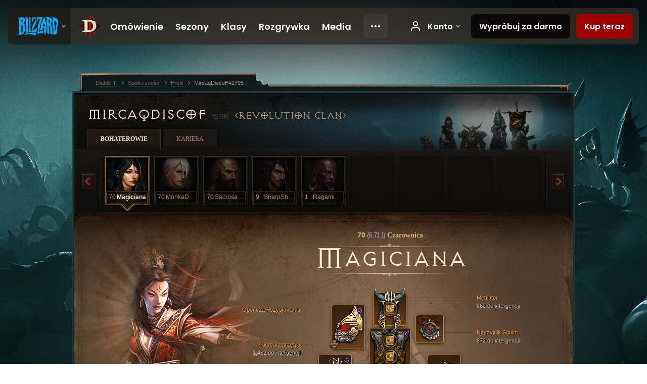

--- FILE ---
content_type: text/html;charset=UTF-8
request_url: https://eu.diablo3.blizzard.com/pl-pl/profile/MircaqDiscoF-2795/hero/158595138
body_size: 14340
content:
<!DOCTYPE html>
<html xmlns="http://www.w3.org/1999/xhtml" xml:lang="pl-pl" lang="pl-pl">
<head xmlns:og="http://ogp.me/ns#" xmlns:fb="http://ogp.me/ns/fb#">
<script type="text/javascript">
//<![CDATA[
var BlzCookieConsent = {
host: "blizzard.com",
onetrustScriptUrl: "https://cdn.cookielaw.org/scripttemplates/otSDKStub.js",
onetrustDomainScript: "22011b0f-2c46-49a3-a7bf-5f98a4d4da65",
cookieInfoUrlPattern: "/cookies/?$"
}
//]]>
</script>
<script type="text/javascript" src="/static/js/libs/cookie-consent-filter-compat.js?v=58-137" defer></script>
<script>
//<![CDATA[
var dataLayer = dataLayer|| [];
dataLayer.push({
"authenticated": "0" });
(function(w,d,s,l,i){w[l]=w[l]||[];w[l].push({"gtm.start":new Date().getTime(),event:"gtm.js"});var f=d.getElementsByTagName(s)[0], j=d.createElement(s),dl=l!="dataLayer"?"&amp;l="+l:"";j.async=true;j.src=
"//www.googletagmanager.com/gtm.js?id="+i+dl;f.parentNode.insertBefore(j,f);})
(window,document,"script","dataLayer","GTM-TVHPB9J");
//]]>
</script>
<meta http-equiv="imagetoolbar" content="false" />
<meta http-equiv="X-UA-Compatible" content="IE=edge,chrome=1" />
<title>MircaqDiscoF#2795 - Społeczność - Diablo III</title>
<link rel="icon" href="/static/images/icons/favicon.ico?v=58-137" type="image/x-icon" />
<link rel="shortcut icon" href="/static/images/icons/favicon.ico?v=58-137" type="image/x-icon" />
<link rel="stylesheet" type="text/css" media="all" href="/static/local-common/css/common-game-site.min.css?v=58-137" />
<link rel="stylesheet" type="text/css" media="all" href="/static/css/legal/ratings.css?v=58-137" />
<link rel="stylesheet" type="text/css" media="all" href="/static/css/d3.css?v=137" />
<link rel="stylesheet" type="text/css" media="all" href="/static/css/tooltips.css?v=137" />
<link rel="stylesheet" type="text/css" media="all" href="/static/css/profile/shared.css?v=58-137" />
<link rel="stylesheet" type="text/css" media="all" href="/static/css/profile/hero.css?v=58-137" />
<link rel="stylesheet" type="text/css" media="all" href="/static/css/tool/gear-calculator/hero-slots.css?v=58-137" />
<!--[if IE 6]> <link rel="stylesheet" type="text/css" media="all" href="/static/css/tooltips-ie6.css?v=137" />
<![endif]-->
<script type="text/javascript" src="/static/local-common/js/third-party.js?v=58-137"></script>
<script type="text/javascript" src="/static/local-common/js/common-game-site.min.js?v=58-137"></script>
<meta name="twitter:card" content="summary" />
<meta name="twitter:title" content="MircaqDiscoF#2795 - Społeczność - Diablo III" />
<meta name="twitter:description" content="Poziom 70 wizard" />
<meta name="twitter:image:src" content="https://assets.diablo3.blizzard.com/d3/icons/portraits/100/wizard_female.png" />
<!--[if IE 6]> <script type="text/javascript">
//<![CDATA[
try { document.execCommand('BackgroundImageCache', false, true) } catch(e) {}
//]]>
</script>
<![endif]-->
<script type="text/javascript">
//<![CDATA[
var Core = Core || {},
Login = Login || {};
Core.staticUrl = '/static';
Core.sharedStaticUrl = '/static/local-common';
Core.baseUrl = '/pl-pl';
Core.projectUrl = '';
Core.cdnUrl = 'https://blzmedia-a.akamaihd.net';
Core.supportUrl = 'http://eu.battle.net/support/';
Core.secureSupportUrl = 'https://eu.battle.net/support/';
Core.project = 'd3';
Core.locale = 'pl-pl';
Core.language = 'pl';
Core.region = 'eu';
Core.shortDateFormat = 'dd.MM.yyyy';
Core.dateTimeFormat = 'dd.MM.yyyy HH:mm';
Core.loggedIn = false;
Core.userAgent = 'web';
Login.embeddedUrl = 'https://eu.battle.net/login/login.frag';
var Flash = Flash || {};
Flash.videoPlayer = 'https://blzmedia-a.akamaihd.net/global-video-player/themes/d3/video-player.swf';
Flash.videoBase = 'https://blzmedia-a.akamaihd.net/d3/media/videos';
Flash.ratingImage = 'https://blzmedia-a.akamaihd.net/global-video-player/ratings/d3/pl-pl.jpg';
Flash.expressInstall = 'https://blzmedia-a.akamaihd.net/global-video-player/expressInstall.swf';
Flash.videoBase = 'https://assets.diablo3.blizzard.com/d3/media/videos';
//]]>
</script>
<meta property="fb:app_id" content="155068716934" />
<meta property="og:site_name" content="Diablo III" />
<meta property="og:locale" content="pl_PL" />
<meta property="og:type" content="website" />
<meta property="og:url" content="https://eu.diablo3.blizzard.com/pl-pl/profile/MircaqDiscoF-2795/hero/108438852" />
<meta property="og:image" content="https://assets.diablo3.blizzard.com/d3/icons/portraits/100/wizard_female.png" />
<meta property="og:image" content="https://blzmedia-a.akamaihd.net/battle.net/logos/og-d3.png" />
<meta property="og:image" content="https://blzmedia-a.akamaihd.net/battle.net/logos/og-blizzard.png" />
<meta property="og:title" content="Magiciana" />
<meta property="og:description" content="Poziom 70 wizard" />
<link rel="canonical" href="https://eu.diablo3.blizzard.com/pl-pl/profile/MircaqDiscoF-2795/hero/108438852" />
<meta property="d3-cloud-provider" content="aws" />
<meta property="d3-app-name" content="d3-site-prod-eu" />
<meta property="d3-app-version" content="9.5.0" />
</head>
<body class="pl-pl profile profile-hero" itemscope="itemscope" itemtype="http://schema.org/WebPage" data-legal-country="US">
<noscript><iframe src="https://www.googletagmanager.com/ns.html?id=GTM-TVHPB9J"
height="0" width="0" style="display:none;visibility:hidden"></iframe></noscript>
<blz-nav
locale="pl-pl"
content="d3"
link-prefix="https://diablo3.blizzard.com/"
hidden
>
<script async src="https://navbar.blizzard.com/static/v1/nav.js"></script>
</blz-nav>
<div class="bg-wrapper">
<div class="wrapper">
<div id="main-content"></div>
<div class="body" itemscope="itemscope" itemtype="http://schema.org/WebPageElement">
<div class="body-top">
<div class="body-bot">



	<div class="profile-wrapper">
		<div class="profile-head">
			<a href="/pl-pl/profile/MircaqDiscoF-2795/">


	<h2 class="header-2" >					MircaqDiscoF
					<span class="battleTag">#2795</span>
					<span class="clan">Revolution Clan</span>
</h2>
			</a>
	<span class="clear"><!-- --></span>
		</div>



	<ul class="tab-menu ">
				<li class="menu-heroes ">
					<a href="/pl-pl/profile/MircaqDiscoF-2795/hero/108438852"
					
					 class="tab-active">
					<span>Bohaterowie</span>
					</a>
				</li>
				<li class="menu-career ">
					<a href="/pl-pl/profile/MircaqDiscoF-2795/career"
					
					>
					<span>Kariera</span>
					</a>
				</li>
	</ul>

		<script type="text/javascript">
		//<![CDATA[
				$(function() {
					Profile.baseUrl = '/pl-pl/profile/MircaqDiscoF-2795/';
					Profile.lastHero = 108438852;
					Profile.heroes = [
							{ id: 108438852, name: 'Magiciana', level: 70, 'class': 'wizard', historyType: 'hero' },
							{ id: 66849920, name: 'MonkaDonka', level: 70, 'class': 'monk', historyType: 'hero' },
							{ id: 110253367, name: 'Sacrosantois', level: 70, 'class': 'monk', historyType: 'hero' },
							{ id: 66469863, name: 'SharpShooter', level: 9, 'class': 'demon-hunter', historyType: 'hero' },
							{ id: 169739237, name: 'Ragamichu', level: 1, 'class': 'witch-doctor', historyType: 'hero' }
					];


						Profile.suppressAjaxLoad = true;

						if (window.history.pushState) {
							var activeHero = Profile.getHero(108438852);
							window.history.replaceState(activeHero, activeHero.name, activeHero.id);
						}
						Profile.bindHistory();
				});
		//]]>
		</script>


		<div class="profile-body" id="profile-body">


	<div class="wizard-female">
		<div class="profile-selector MediaCarousel MediaCarousel--heroes" id="heroes">
			<span class="MediaCarousel-page MediaCarousel-page--right MediaCarousel-page--end"><span></span></span>
			<span class="MediaCarousel-page MediaCarousel-page--left MediaCarousel-page--end"><span></span></span>
			<div class="MediaCarousel-scrollWrap">
				<ul class="hero-tabs MediaCarousel-scroll">


						<li class="MediaCarousel-thumb">
							<a class="hero-tab wizard-female active" href="108438852" data-tooltip="#hero-tab-tooltip-0">
								<span class="hero-portrait">
								</span>
								<span class="level">70</span>
								<span class="name">Magiciana</span>
							</a>



	<div id="hero-tab-tooltip-0" style="display:none">
		<div class="hero-tab-tooltip profile-tooltip">
			


	<h2 class="subheader-2" >Magiciana</h2>

			<p >
				<strong>70</strong> female
			</p>
		</div>
	</div>
						</li>


						<li class="MediaCarousel-thumb">
							<a class="hero-tab monk-female " href="66849920" data-tooltip="#hero-tab-tooltip-1">
								<span class="hero-portrait">
								</span>
								<span class="level">70</span>
								<span class="name">MonkaDonka</span>
							</a>



	<div id="hero-tab-tooltip-1" style="display:none">
		<div class="hero-tab-tooltip profile-tooltip">
			


	<h2 class="subheader-2" >MonkaDonka</h2>

			<p >
				<strong>70</strong> female
			</p>
		</div>
	</div>
						</li>


						<li class="MediaCarousel-thumb">
							<a class="hero-tab monk-male " href="110253367" data-tooltip="#hero-tab-tooltip-2">
								<span class="hero-portrait">
								</span>
								<span class="level">70</span>
								<span class="name">Sacrosantois</span>
							</a>



	<div id="hero-tab-tooltip-2" style="display:none">
		<div class="hero-tab-tooltip profile-tooltip">
			


	<h2 class="subheader-2" >Sacrosantois</h2>

			<p >
				<strong>70</strong> male
			</p>
		</div>
	</div>
						</li>


						<li class="MediaCarousel-thumb">
							<a class="hero-tab demon-hunter-male " href="66469863" data-tooltip="#hero-tab-tooltip-3">
								<span class="hero-portrait">
								</span>
								<span class="level">9</span>
								<span class="name">SharpShooter</span>
							</a>



	<div id="hero-tab-tooltip-3" style="display:none">
		<div class="hero-tab-tooltip profile-tooltip">
			


	<h2 class="subheader-2" >SharpShooter</h2>

			<p >
				<strong>9</strong> male
			</p>
		</div>
	</div>
						</li>


						<li class="MediaCarousel-thumb">
							<a class="hero-tab witch-doctor-male " href="169739237" data-tooltip="#hero-tab-tooltip-4">
								<span class="hero-portrait">
								</span>
								<span class="level">1</span>
								<span class="name">Ragamichu</span>
							</a>



	<div id="hero-tab-tooltip-4" style="display:none">
		<div class="hero-tab-tooltip profile-tooltip">
			


	<h2 class="subheader-2" >Ragamichu</h2>

			<p >
				<strong>1</strong> male
			</p>
		</div>
	</div>
						</li>
							<li class="MediaCarousel-thumb">
								<span class="hero-tab empty-hero"></span>
							</li>
							<li class="MediaCarousel-thumb">
								<span class="hero-tab empty-hero"></span>
							</li>
							<li class="MediaCarousel-thumb">
								<span class="hero-tab empty-hero"></span>
							</li>
							<li class="MediaCarousel-thumb">
								<span class="hero-tab empty-hero"></span>
							</li>
				</ul>
			</div>
		</div>

		<div class="profile-sheet">




	<h2 class="class" >				<a href="/pl-pl/class/wizard/">

					<span><strong>70<span class="paragon-level">(6 711)</span></strong> Czarownica</span>

				</a>
</h2>

			

	<h2 class="header-2 name" >Magiciana</h2>


			<div class="paperdoll" id="paperdoll">

		<div class="weapon-flourish main-hand-flourish elemental-arcane"></div>

	<ul class="gear-slots">
	<li class="slot-head">

				<a class="slot-link" href="/pl-pl/item/the-magistrate-P68_Unique_WizardHat_103" data-d3tooltip="item-profile/419562421~108438852~the-magistrate~P68_Unique_WizardHat_103">
				<span class="d3-icon d3-icon-item d3-icon-item-orange">
					<span class="icon-item-gradient">
						<span class="icon-item-inner"></span>
					</span>
				</span>

					<span class="image">
					<img src="https://assets.diablo3.blizzard.com/d3/icons/items/large/p68_unique_wizardhat_103_wizard_male.png" alt="" />
				</span>

		<span class="sockets-wrapper">
			<span class="sockets-align">
					<span class="socket">
						<img class="gem" src="https://assets.diablo3.blizzard.com/d3/icons/items/small/x1_topaz_10_demonhunter_male.png" />
					</span><br />
			</span>
		</span>
				</a>



	</li>
	<li class="slot-torso">

				<a class="slot-link" href="/pl-pl/item/aquila-cuirass-P4_Unique_Chest_012" data-d3tooltip="item-profile/419562421~108438852~aquila-cuirass~P4_Unique_Chest_012">
				<span class="d3-icon d3-icon-item d3-icon-item-orange">
					<span class="icon-item-gradient">
						<span class="icon-item-inner"></span>
					</span>
				</span>

					<span class="image">
					<img src="https://assets.diablo3.blizzard.com/d3/icons/items/large/p4_unique_chest_012_wizard_male.png" alt="" />
				</span>

		<span class="sockets-wrapper">
			<span class="sockets-align">
					<span class="socket">
						<img class="gem" src="https://assets.diablo3.blizzard.com/d3/icons/items/small/x1_topaz_10_demonhunter_male.png" />
					</span><br />
					<span class="socket">
						<img class="gem" src="https://assets.diablo3.blizzard.com/d3/icons/items/small/x1_topaz_10_demonhunter_male.png" />
					</span><br />
					<span class="socket">
						<img class="gem" src="https://assets.diablo3.blizzard.com/d3/icons/items/small/x1_topaz_10_demonhunter_male.png" />
					</span><br />
			</span>
		</span>
				</a>


		<a href="/pl-pl/item/cindercoat-Unique_Chest_006_x1" class="item-transmog" >
			<img src="/static/images/profile/hero/bg-transmog.gif?v=58-137" />
		</a>

	</li>
	<li class="slot-feet">

				<a class="slot-link" href="/pl-pl/item/ice-climbers-Unique_Boots_008_x1" data-d3tooltip="item-profile/419562421~108438852~ice-climbers~Unique_Boots_008_x1">
				<span class="d3-icon d3-icon-item d3-icon-item-orange">
					<span class="icon-item-gradient">
						<span class="icon-item-inner"></span>
					</span>
				</span>

					<span class="image">
					<img src="https://assets.diablo3.blizzard.com/d3/icons/items/large/unique_boots_008_x1_wizard_male.png" alt="" />
				</span>

				</a>



	</li>
	<li class="slot-hands">

				<a class="slot-link" href="/pl-pl/item/tasker-and-theo-Unique_Gloves_003_x1" data-d3tooltip="item-profile/419562421~108438852~tasker-and-theo~Unique_Gloves_003_x1">
				<span class="d3-icon d3-icon-item d3-icon-item-orange">
					<span class="icon-item-gradient">
						<span class="icon-item-inner"></span>
					</span>
				</span>

					<span class="image">
					<img src="https://assets.diablo3.blizzard.com/d3/icons/items/large/unique_gloves_003_x1_wizard_male.png" alt="" />
				</span>

				</a>

		<a href="/pl-pl/item/mariners-dye-Dye_15" class="item-dye" >
			<img src="https://assets.diablo3.blizzard.com/d3/icons/items/small/dye_15_demonhunter_male.png" />
		</a>

		<a href="/pl-pl/item/leather-gloves-Gloves_002" class="item-transmog" >
			<img src="/static/images/profile/hero/bg-transmog.gif?v=58-137" />
		</a>

	</li>
	<li class="slot-shoulders">

				<a class="slot-link" href="/pl-pl/item/mantle-of-channeling-P4_Unique_Shoulder_103" data-d3tooltip="item-profile/419562421~108438852~mantle-of-channeling~P4_Unique_Shoulder_103">
				<span class="d3-icon d3-icon-item d3-icon-item-orange">
					<span class="icon-item-gradient">
						<span class="icon-item-inner"></span>
					</span>
				</span>

					<span class="image">
					<img src="https://assets.diablo3.blizzard.com/d3/icons/items/large/p4_unique_shoulder_103_wizard_male.png" alt="" />
				</span>

				</a>

		<a href="/pl-pl/item/infernal-dye-Dye_18" class="item-dye" >
			<img src="https://assets.diablo3.blizzard.com/d3/icons/items/small/dye_18_demonhunter_male.png" />
		</a>

		<a href="/pl-pl/artisan/blacksmith/recipe/grand-master-etched-mantle" class="item-transmog" >
			<img src="/static/images/profile/hero/bg-transmog.gif?v=58-137" />
		</a>

	</li>
	<li class="slot-legs">

				<a class="slot-link" href="/pl-pl/item/swamp-land-waders-P41_Unique_Pants_001" data-d3tooltip="item-profile/419562421~108438852~swamp-land-waders~P41_Unique_Pants_001">
				<span class="d3-icon d3-icon-item d3-icon-item-orange">
					<span class="icon-item-gradient">
						<span class="icon-item-inner"></span>
					</span>
				</span>

					<span class="image">
					<img src="https://assets.diablo3.blizzard.com/d3/icons/items/large/p41_unique_pants_001_wizard_male.png" alt="" />
				</span>

		<span class="sockets-wrapper">
			<span class="sockets-align">
					<span class="socket">
						<img class="gem" src="https://assets.diablo3.blizzard.com/d3/icons/items/small/x1_topaz_10_demonhunter_male.png" />
					</span><br />
					<span class="socket">
						<img class="gem" src="https://assets.diablo3.blizzard.com/d3/icons/items/small/x1_topaz_10_demonhunter_male.png" />
					</span><br />
			</span>
		</span>
				</a>


		<a href="/pl-pl/artisan/blacksmith/recipe/skelons-deceit" class="item-transmog" >
			<img src="/static/images/profile/hero/bg-transmog.gif?v=58-137" />
		</a>

	</li>
	<li class="slot-bracers">

				<a class="slot-link" href="/pl-pl/item/ashnagarrs-blood-bracer-P4_Unique_Bracer_004" data-d3tooltip="item-profile/419562421~108438852~ashnagarrs-blood-bracer~P4_Unique_Bracer_004">
				<span class="d3-icon d3-icon-item d3-icon-item-orange">
					<span class="icon-item-gradient">
						<span class="icon-item-inner"></span>
					</span>
				</span>

					<span class="image">
					<img src="https://assets.diablo3.blizzard.com/d3/icons/items/large/p4_unique_bracer_004_wizard_male.png" alt="" />
				</span>

				</a>



	</li>
	<li class="slot-mainHand">

				<a class="slot-link" href="/pl-pl/item/deathwish-P61_Unique_Sword_1H_112_x1" data-d3tooltip="item-profile/419562421~108438852~deathwish~P61_Unique_Sword_1H_112_x1">
				<span class="d3-icon d3-icon-item d3-icon-item-orange">
					<span class="icon-item-gradient">
						<span class="icon-item-inner"></span>
					</span>
				</span>

					<span class="image">
					<img src="https://assets.diablo3.blizzard.com/d3/icons/items/large/p61_unique_sword_1h_112_x1_wizard_male.png" alt="" />
				</span>

		<span class="sockets-wrapper">
			<span class="sockets-align">
					<span class="socket">
						<img class="gem" src="https://assets.diablo3.blizzard.com/d3/icons/items/small/x1_emerald_10_demonhunter_male.png" />
					</span><br />
			</span>
		</span>
				</a>


		<a href="/pl-pl/item/spectrum-Unique_Sword_1H_021_x1" class="item-transmog" >
			<img src="/static/images/profile/hero/bg-transmog.gif?v=58-137" />
		</a>

	</li>
	<li class="slot-offHand">

				<a class="slot-link" href="/pl-pl" data-d3tooltip="item-profile/419562421~108438852~etched-sigil~P61_Unique_Orb_002">
				<span class="d3-icon d3-icon-item d3-icon-item-orange">
					<span class="icon-item-gradient">
						<span class="icon-item-inner"></span>
					</span>
				</span>

					<span class="image">
					<img src="https://assets.diablo3.blizzard.com/d3/icons/items/large/p61_unique_orb_002_demonhunter_male.png" alt="" />
				</span>

				</a>



	</li>
	<li class="slot-waist">

				<a class="slot-link" href="/pl-pl/item/the-witching-hour-Unique_Belt_009_x1" data-d3tooltip="item-profile/419562421~108438852~the-witching-hour~Unique_Belt_009_x1">
				<span class="d3-icon d3-icon-item d3-icon-item-orange">
					<span class="icon-item-gradient">
						<span class="icon-item-inner"></span>
					</span>
				</span>

					<span class="image">
					<img src="https://assets.diablo3.blizzard.com/d3/icons/items/large/unique_belt_009_x1_wizard_male.png" alt="" />
				</span>

				</a>



	</li>
	<li class="slot-rightFinger">

				<a class="slot-link" href="/pl-pl/item/convention-of-elements-P2_Unique_Ring_04" data-d3tooltip="item-profile/419562421~108438852~convention-of-elements~P2_Unique_Ring_04">
				<span class="d3-icon d3-icon-item d3-icon-item-orange">
					<span class="icon-item-gradient">
						<span class="icon-item-inner"></span>
					</span>
				</span>

					<span class="image">
					<img src="https://assets.diablo3.blizzard.com/d3/icons/items/large/p2_unique_ring_04_wizard_male.png" alt="" />
				</span>

		<span class="sockets-wrapper">
			<span class="sockets-align">
					<span class="socket">
						<img class="gem" src="https://assets.diablo3.blizzard.com/d3/icons/items/small/unique_gem_023_x1_demonhunter_male.png" />
					</span><br />
			</span>
		</span>
				</a>



	</li>
	<li class="slot-leftFinger">

				<a class="slot-link" href="/pl-pl/item/unity-Unique_Ring_010_x1" data-d3tooltip="item-profile/419562421~108438852~unity~Unique_Ring_010_x1">
				<span class="d3-icon d3-icon-item d3-icon-item-orange">
					<span class="icon-item-gradient">
						<span class="icon-item-inner"></span>
					</span>
				</span>

					<span class="image">
					<img src="https://assets.diablo3.blizzard.com/d3/icons/items/large/unique_ring_010_x1_wizard_male.png" alt="" />
				</span>

		<span class="sockets-wrapper">
			<span class="sockets-align">
					<span class="socket">
						<img class="gem" src="https://assets.diablo3.blizzard.com/d3/icons/items/small/unique_gem_015_x1_demonhunter_male.png" />
					</span><br />
			</span>
		</span>
				</a>



	</li>
	<li class="slot-neck">

				<a class="slot-link" href="/pl-pl/item/squirts-necklace-P66_Unique_Amulet_010" data-d3tooltip="item-profile/419562421~108438852~squirts-necklace~P66_Unique_Amulet_010">
				<span class="d3-icon d3-icon-item d3-icon-item-orange">
					<span class="icon-item-gradient">
						<span class="icon-item-inner"></span>
					</span>
				</span>

					<span class="image">
					<img src="https://assets.diablo3.blizzard.com/d3/icons/items/large/p66_unique_amulet_010_wizard_male.png" alt="" />
				</span>

		<span class="sockets-wrapper">
			<span class="sockets-align">
					<span class="socket">
						<img class="gem" src="https://assets.diablo3.blizzard.com/d3/icons/items/small/unique_gem_010_x1_demonhunter_male.png" />
					</span><br />
			</span>
		</span>
				</a>



	</li>

	</ul>

	<ul class="gear-labels" id="gear-labels">


		<li class="gear-label slot-head">
				<a href="/pl-pl/item/the-magistrate-P68_Unique_WizardHat_103"
				   data-d3tooltip="item-profile/419562421~108438852~the-magistrate~P68_Unique_WizardHat_103"
				   class="label-link d3-color-orange">
						<span class="item-name">Mediator</span>
						<span class="bonus-value bonus-740 long-bonus"
							 style="display:none">
						Zmniejsza wszystkie koszty zasobów o 12.5%.
						</span>
						<span class="bonus-value bonus-392 long-bonus"
							 style="display:none">
						Gniazda (0)
						</span>
						<span class="bonus-value bonus-351 long-bonus"
							 style="display:none">
						Zwiększa regenerację mocy tajemnej o 42 pkt. na sekundę
						</span>
						<span class="bonus-value bonus-253 long-bonus"
							 style="display:none">
						6% większa szansa na trafienie krytyczne
						</span>
						<span class="bonus-value bonus-1210 long-bonus"
							>
						862 do inteligencji
						</span>
				</a>


		</li>


		<li class="gear-label slot-torso">
				<a href="/pl-pl/item/aquila-cuirass-P4_Unique_Chest_012"
				   data-d3tooltip="item-profile/419562421~108438852~aquila-cuirass~P4_Unique_Chest_012"
				   class="label-link d3-color-orange">
						<span class="item-name">Kirys Jastrzębia</span>
						<span class="bonus-value bonus-392 long-bonus"
							 style="display:none">
						Gniazda (0)
						</span>
						<span class="bonus-value bonus-93 long-bonus"
							 style="display:none">
						+209 do odporności na obrażenia fizyczne
						</span>
						<span class="bonus-value bonus-1211 long-bonus"
							 style="display:none">
						578 do witalności
						</span>
						<span class="bonus-value bonus-1210 long-bonus"
							>
						1,432 do inteligencji
						</span>
				</a>


		</li>


		<li class="gear-label slot-feet">
				<a href="/pl-pl/item/ice-climbers-Unique_Boots_008_x1"
				   data-d3tooltip="item-profile/419562421~108438852~ice-climbers~Unique_Boots_008_x1"
				   class="label-link d3-color-orange">
						<span class="item-name">Raki</span>
						<span class="bonus-value bonus-34 long-bonus"
							 style="display:none">
						497 pkt. pancerza
						</span>
						<span class="bonus-value bonus-96 long-bonus"
							 style="display:none">
						+123 do odporności na wszystkie żywioły
						</span>
						<span class="bonus-value bonus-1211 long-bonus"
							 style="display:none">
						643 do witalności
						</span>
						<span class="bonus-value bonus-1076 long-bonus"
							 style="display:none">
						+2 m do zasięgu podnoszenia złota i kul zdrowia
						</span>
						<span class="bonus-value bonus-1210 long-bonus"
							>
						618 do inteligencji
						</span>
				</a>


		</li>


		<li class="gear-label slot-hands">
				<a href="/pl-pl/item/tasker-and-theo-Unique_Gloves_003_x1"
				   data-d3tooltip="item-profile/419562421~108438852~tasker-and-theo~Unique_Gloves_003_x1"
				   class="label-link d3-color-orange">
						<span class="item-name">Tasker i Theo </span>
						<span class="bonus-value bonus-203 long-bonus"
							 style="display:none">
						0.05% większa szybkość ataku
						</span>
						<span class="bonus-value bonus-258 long-bonus"
							 style="display:none">
						42% większe obrażenia od trafień krytycznych
						</span>
						<span class="bonus-value bonus-253 long-bonus"
							 style="display:none">
						10% większa szansa na trafienie krytyczne
						</span>
						<span class="bonus-value bonus-1210 long-bonus"
							>
						900 do inteligencji
						</span>
				</a>


		</li>


		<li class="gear-label slot-shoulders">
				<a href="/pl-pl/item/mantle-of-channeling-P4_Unique_Shoulder_103"
				   data-d3tooltip="item-profile/419562421~108438852~mantle-of-channeling~P4_Unique_Shoulder_103"
				   class="label-link d3-color-orange">
						<span class="item-name">Opończa Pozyskiwania</span>
						<span class="bonus-value bonus-34 long-bonus"
							 style="display:none">
						464 pkt. pancerza
						</span>
						<span class="bonus-value bonus-1211 long-bonus"
							 style="display:none">
						582 do witalności
						</span>
						<span class="bonus-value bonus-1355 long-bonus"
							 style="display:none">
						Szansa na zadanie 0.2% obrażeń obszarowych przy trafieniu
						</span>
				</a>


		</li>


		<li class="gear-label slot-legs">
				<a href="/pl-pl/item/swamp-land-waders-P41_Unique_Pants_001"
				   data-d3tooltip="item-profile/419562421~108438852~swamp-land-waders~P41_Unique_Pants_001"
				   class="label-link d3-color-orange">
						<span class="item-name">Bagienne Spodnie</span>
						<span class="bonus-value bonus-392 long-bonus"
							 style="display:none">
						Gniazda (0)
						</span>
						<span class="bonus-value bonus-34 long-bonus"
							 style="display:none">
						758 pkt. pancerza
						</span>
						<span class="bonus-value bonus-244 long-bonus"
							 style="display:none">
						Dodaje 17% do obrażeń od ognia
						</span>
						<span class="bonus-value bonus-1211 long-bonus"
							 style="display:none">
						605 do witalności
						</span>
						<span class="bonus-value bonus-1210 long-bonus"
							>
						1,168 do inteligencji
						</span>
				</a>


		</li>


		<li class="gear-label slot-bracers">
				<a href="/pl-pl/item/ashnagarrs-blood-bracer-P4_Unique_Bracer_004"
				   data-d3tooltip="item-profile/419562421~108438852~ashnagarrs-blood-bracer~P4_Unique_Bracer_004"
				   class="label-link d3-color-orange">
						<span class="item-name">Krwawy Karwasz Ashnagarra</span>
						<span class="bonus-value bonus-244 long-bonus"
							 style="display:none">
						Dodaje 20% do obrażeń od ognia
						</span>
						<span class="bonus-value bonus-96 long-bonus"
							 style="display:none">
						+117 do odporności na wszystkie żywioły
						</span>
						<span class="bonus-value bonus-1076 long-bonus"
							 style="display:none">
						+1 m do zasięgu podnoszenia złota i kul zdrowia
						</span>
						<span class="bonus-value bonus-253 long-bonus"
							 style="display:none">
						5.5% większa szansa na trafienie krytyczne
						</span>
						<span class="bonus-value bonus-1210 long-bonus"
							>
						571 do inteligencji
						</span>
				</a>


		</li>


		<li class="gear-label slot-mainHand">
				<a href="/pl-pl/item/deathwish-P61_Unique_Sword_1H_112_x1"
				   data-d3tooltip="item-profile/419562421~108438852~deathwish~P61_Unique_Sword_1H_112_x1"
				   class="label-link d3-color-orange">
						<span class="item-name">Życzenie Śmierci</span>
						<span class="weapon-dps">
						3 126,2 ONS
					</span>
						<span class="bonus-value bonus-353 long-bonus"
							 style="display:none">
						11,590 pkt. życia za każde zabicie
						</span>
						<span class="bonus-value bonus-392 long-bonus"
							 style="display:none">
						Gniazda (0)
						</span>
						<span class="bonus-value bonus-241 long-bonus"
							 style="display:none">
						10% obrażeń
						</span>
						<span class="bonus-value bonus-258 long-bonus"
							 style="display:none">
						130% większe obrażenia od trafień krytycznych
						</span>
						<span class="bonus-value bonus-1210 long-bonus"
							>
						1,000 do inteligencji
						</span>
						<span class="bonus-value bonus-1355 long-bonus"
							 style="display:none">
						Szansa na zadanie 0.24% obrażeń obszarowych przy trafieniu
						</span>
				</a>


		</li>


		<li class="gear-label slot-offHand">
				<a href="/pl-pl"
				   data-d3tooltip="item-profile/419562421~108438852~etched-sigil~P61_Unique_Orb_002"
				   class="label-link d3-color-orange">
						<span class="item-name">Zdobiony Symbol</span>
						<span class="bonus-value bonus-351 long-bonus"
							 style="display:none">
						Zwiększa regenerację mocy tajemnej o 32 pkt. na sekundę
						</span>
						<span class="bonus-value bonus-253 long-bonus"
							 style="display:none">
						9.5% większa szansa na trafienie krytyczne
						</span>
						<span class="bonus-value bonus-1210 long-bonus"
							>
						899 do inteligencji
						</span>
				</a>


		</li>


		<li class="gear-label slot-waist">
				<a href="/pl-pl/item/the-witching-hour-Unique_Belt_009_x1"
				   data-d3tooltip="item-profile/419562421~108438852~the-witching-hour~Unique_Belt_009_x1"
				   class="label-link d3-color-orange">
						<span class="item-name">Godzina Czarownic</span>
						<span class="bonus-value bonus-203 long-bonus"
							 style="display:none">
						0.06% większa szybkość ataku
						</span>
						<span class="bonus-value bonus-353 long-bonus"
							 style="display:none">
						7,246 pkt. życia za każde zabicie
						</span>
						<span class="bonus-value bonus-1211 long-bonus"
							 style="display:none">
						650 do witalności
						</span>
						<span class="bonus-value bonus-258 long-bonus"
							 style="display:none">
						50% większe obrażenia od trafień krytycznych
						</span>
						<span class="bonus-value bonus-1210 long-bonus"
							>
						552 do inteligencji
						</span>
				</a>


		</li>


		<li class="gear-label slot-rightFinger">
				<a href="/pl-pl/item/convention-of-elements-P2_Unique_Ring_04"
				   data-d3tooltip="item-profile/419562421~108438852~convention-of-elements~P2_Unique_Ring_04"
				   class="label-link d3-color-orange">
						<span class="item-name">Jedność Żywiołów</span>
						<span class="bonus-value bonus-339 long-bonus"
							 style="display:none">
						3,412 obrażeń od cierni
						</span>
						<span class="bonus-value bonus-392 long-bonus"
							 style="display:none">
						Gniazda (0)
						</span>
						<span class="bonus-value bonus-258 long-bonus"
							 style="display:none">
						50% większe obrażenia od trafień krytycznych
						</span>
						<span class="bonus-value bonus-253 long-bonus"
							 style="display:none">
						6% większa szansa na trafienie krytyczne
						</span>
						<span class="bonus-value bonus-1210 long-bonus"
							>
						632 do inteligencji
						</span>
				</a>


		</li>


		<li class="gear-label slot-leftFinger">
				<a href="/pl-pl/item/unity-Unique_Ring_010_x1"
				   data-d3tooltip="item-profile/419562421~108438852~unity~Unique_Ring_010_x1"
				   class="label-link d3-color-orange">
						<span class="item-name">Jedność</span>
						<span class="bonus-value bonus-203 long-bonus"
							 style="display:none">
						0.06% większa szybkość ataku
						</span>
						<span class="bonus-value bonus-392 long-bonus"
							 style="display:none">
						Gniazda (0)
						</span>
						<span class="bonus-value bonus-1134 long-bonus"
							 style="display:none">
						Zwiększa obrażenia zadawane przeciwnikom elitarnym o 15%.
						</span>
						<span class="bonus-value bonus-253 long-bonus"
							 style="display:none">
						6% większa szansa na trafienie krytyczne
						</span>
				</a>


		</li>


		<li class="gear-label slot-neck">
				<a href="/pl-pl/item/squirts-necklace-P66_Unique_Amulet_010"
				   data-d3tooltip="item-profile/419562421~108438852~squirts-necklace~P66_Unique_Amulet_010"
				   class="label-link d3-color-orange">
						<span class="item-name">Naszyjnik Squirt</span>
						<span class="bonus-value bonus-353 long-bonus"
							 style="display:none">
						10,853 pkt. życia za każde zabicie
						</span>
						<span class="bonus-value bonus-392 long-bonus"
							 style="display:none">
						Gniazda (0)
						</span>
						<span class="bonus-value bonus-50 long-bonus"
							 style="display:none">
						75% dodatkowego złota od potworów
						</span>
						<span class="bonus-value bonus-258 long-bonus"
							 style="display:none">
						85% większe obrażenia od trafień krytycznych
						</span>
						<span class="bonus-value bonus-253 long-bonus"
							 style="display:none">
						10% większa szansa na trafienie krytyczne
						</span>
						<span class="bonus-value bonus-1210 long-bonus"
							>
						872 do inteligencji
						</span>
				</a>


		</li>
	</ul>

	<ul class="gear-lines">
				<li class="slot-head"></li>
				<li class="slot-torso"></li>
				<li class="slot-feet"></li>
				<li class="slot-hands"></li>
				<li class="slot-shoulders"></li>
				<li class="slot-legs"></li>
				<li class="slot-bracers"></li>
				<li class="slot-mainHand"></li>
				<li class="slot-offHand"></li>
				<li class="slot-waist"></li>
				<li class="slot-rightFinger"></li>
				<li class="slot-leftFinger"></li>
				<li class="slot-neck"></li>
	</ul>
			</div>


		<div class="gear-bonuses" id="bonuses">
			

	<h3 class="header-3" ><span class="help-icon tip" data-tooltip="#gear-bonuses-tooltip"></span>Premie od wyposażenia</h3>


			<div id="gear-bonuses-tooltip" style="display: none;">
				<div class="profile-tooltip">
					


	<h2 class="subheader-2" >Premie od wyposażenia</h2>

					<p>Tutaj znajdziesz najczęściej występujące premie od wyposażenia. Możesz wybrać premię, by zobaczyć, które przedmioty ją dają.</p>
				</div>
			</div>

			<ul>
					<li>
						<a href="javascript:;" class="bonus-stat" data-bonus-index="1210">
							<span class="bonus-radio active"></span>9,506 do inteligencji
						</a>
					</li>
					<li>
						<a href="javascript:;" class="bonus-stat" data-bonus-index="253">
							<span class="bonus-radio"></span>53% większa szansa na trafienie krytyczne
						</a>
					</li>
					<li>
						<a href="javascript:;" class="bonus-stat" data-bonus-index="392">
							<span class="bonus-radio"></span>Gniazda (0)
						</a>
					</li>
					<li>
						<a href="javascript:;" class="bonus-stat" data-bonus-index="1211">
							<span class="bonus-radio"></span>3,058 do witalności
						</a>
					</li>
					<li>
						<a href="javascript:;" class="bonus-stat" data-bonus-index="258">
							<span class="bonus-radio"></span>357% większe obrażenia od trafień krytycznych
						</a>
					</li>
			</ul>
		</div>

	<span class="clear"><!-- --></span>
		</div>

		<div class="profile-lower">

			<div class="profile-overview" id="overview">


	<div class="page-section skills">
			<div class="section-header ">
				

	<h3 class="header-3" >Umiejętności</h3>


			</div>

		<div class="section-body">
		<a href="/pl-pl/calculator/" class="profile-link">
			Przeglądaj w kalkulatorze umiejętności
			<span class="icon-frame icon-frame-text">
				<span class="icon-16 icon-16-rarrow"></span>
			</span>
		</a>

		<div class="skills-wrapper">

			<ul class="active-skills clear-after">

						<li>
							<div id="active-skill-tooltip-0" style="display:none;">
	<div class="d3-tooltip d3-tooltip-skill">



	<div class="tooltip-head">
		<h3 class="">Nawałnica Mocy</h3>
	</div>

	<div class="tooltip-body ">




		<span class="d3-icon d3-icon-skill d3-icon-skill-64 " style="background-image: url('https://assets.diablo3.blizzard.com/d3/icons/skills/64/wizard_arcanetorrent.png'); width: 64px; height: 64px;">
			<span class="frame"></span>
		</span>

			<div class="description">
					<p><span class="d3-color-gold">Koszt:</span> <span class="d3-color-green">16</span> pkt. mocy tajemnej.</p>

<p>Wystrzeliwujesz salwę pocisków z <span class="d3-color-green">mocy tajemnej</span>, które zadają <span class="d3-color-green">400%</span> obrażeń od broni wszystkim przeciwnikom w pobliżu miejsca trafienia.</p>

<p>Obrażenia od mocy tajemnej zadawane przez Nawałnicę Mocy zwiększają się co sekundę o <span class="d3-color-green">305%</span> obrażeń od broni, aż do maksymalnej łącznej wartości <span class="d3-color-green">1010%</span> obrażeń od broni.</p>
				
					<p class="special">Dodatkowe</p>
				<p class="subtle">Odblokowywana na poziomie <em>12</em></p>
			</div>

	</div>


	<div class="tooltip-extension rune-extension">
	<span class="d3-icon d3-icon-rune d3-icon-rune-large">
		<span class="rune-d"></span>
	</span>
				

	<h3 class="header-3" >Wyładowanie Statyczne</h3>

					<p>Każdy pocisk wybucha, powodując utworzenie <span class="d3-color-green">2</span> przebijających wiązek elektryczności, z których każda zadaje obrażenia od <span class="d3-color-green">błyskawic</span> równe <span class="d3-color-green">150%</span> obrażeń od broni.</p>
				<p class="subtle">Odblokowywana na poziomie <em>49</em></p>
	</div>

	</div>
							</div>

							<a id="active-skill-tooltip-0-link" href="/pl-pl/class/wizard/active/arcane-torrent" data-tooltip="#active-skill-tooltip-0">



		<span class="d3-icon d3-icon-skill d3-icon-skill-42 " style="background-image: url('https://assets.diablo3.blizzard.com/d3/icons/skills/42/wizard_arcanetorrent.png'); width: 42px; height: 42px;">
			<span class="frame"></span>
		</span>
								<span class="skill-name">
									Nawałnica Mocy
									<span class="rune-name">
										Wyładowanie Statyczne
									</span>
								</span>
							</a>
							<span class="slot slot-primary"></span>

		<script type="text/javascript">
		//<![CDATA[
								$(function() {
									$("#active-skill-tooltip-0-link").data("tooltip-options", {className: "ui-tooltip-d3"});
								});
		//]]>
		</script>
						</li>

						<li>
							<div id="active-skill-tooltip-1" style="display:none;">
	<div class="d3-tooltip d3-tooltip-skill">



	<div class="tooltip-head">
		<h3 class="">Hydra</h3>
	</div>

	<div class="tooltip-body ">




		<span class="d3-icon d3-icon-skill d3-icon-skill-64 " style="background-image: url('https://assets.diablo3.blizzard.com/d3/icons/skills/64/wizard_hydra.png'); width: 64px; height: 64px;">
			<span class="frame"></span>
		</span>

			<div class="description">
					<p><span class="d3-color-gold">Koszt:</span> <span class="d3-color-green">15</span> pkt. mocy tajemnej.</p>

<p>Na <span class="d3-color-green">15</span> sek. przywołujesz wielogłową Hydrę, która będzie atakować pociskami zadającymi obrażenia od <span class="d3-color-green">ognia</span> równe <span class="d3-color-green">165%</span> obrażeń od broni.</p>

<p><span class="d3-color-yellow">Jednocześnie może być aktywna tylko jedna Hydra.</span></p>
				
					<p class="special">Moc</p>
				<p class="subtle">Odblokowywana na poziomie <em>21</em></p>
			</div>

	</div>


	<div class="tooltip-extension rune-extension">
	<span class="d3-icon d3-icon-rune d3-icon-rune-large">
		<span class="rune-d"></span>
	</span>
				

	<h3 class="header-3" >Ognista Hydra</h3>

					<p>Przywołujesz Ognistą Hydrę wypluwającą rzekę płomieni. Płomienie zadają obrażenia od <span class="d3-color-green">ognia</span> równe <span class="d3-color-green">330%</span> obrażeń od broni na sekundę wszystkim wrogom, którzy znajdą się na płonącej ziemi.</p>
				<p class="subtle">Odblokowywana na poziomie <em>56</em></p>
	</div>

	</div>
							</div>

							<a id="active-skill-tooltip-1-link" href="/pl-pl/class/wizard/active/hydra" data-tooltip="#active-skill-tooltip-1">



		<span class="d3-icon d3-icon-skill d3-icon-skill-42 " style="background-image: url('https://assets.diablo3.blizzard.com/d3/icons/skills/42/wizard_hydra.png'); width: 42px; height: 42px;">
			<span class="frame"></span>
		</span>
								<span class="skill-name">
									Hydra
									<span class="rune-name">
										Ognista Hydra
									</span>
								</span>
							</a>
							<span class="slot slot-secondary"></span>

		<script type="text/javascript">
		//<![CDATA[
								$(function() {
									$("#active-skill-tooltip-1-link").data("tooltip-options", {className: "ui-tooltip-d3"});
								});
		//]]>
		</script>
						</li>

						<li>
							<div id="active-skill-tooltip-2" style="display:none;">
	<div class="d3-tooltip d3-tooltip-skill">



	<div class="tooltip-head">
		<h3 class="">Teleportacja</h3>
	</div>

	<div class="tooltip-body ">




		<span class="d3-icon d3-icon-skill d3-icon-skill-64 " style="background-image: url('https://assets.diablo3.blizzard.com/d3/icons/skills/64/wizard_teleport.png'); width: 64px; height: 64px;">
			<span class="frame"></span>
		</span>

			<div class="description">
					<p><span class="d3-color-gold">Czas odnowienia:</span> <span class="d3-color-green">11</span> sek.</p>

<p>Teleportujesz się przez eter w wybrane miejsce na maksymalną odległość <span class="d3-color-green">50</span> metrów.</p>
				
					<p class="special">Obronne</p>
				<p class="subtle">Odblokowywana na poziomie <em>22</em></p>
			</div>

	</div>


	<div class="tooltip-extension rune-extension">
	<span class="d3-icon d3-icon-rune d3-icon-rune-large">
		<span class="rune-c"></span>
	</span>
				

	<h3 class="header-3" >Bezpieczne Przejście</h3>

					<p>Przez <span class="d3-color-green">5</span> sek. po Teleportacji, otrzymywane przez ciebie obrażenia będą zmniejszone o <span class="d3-color-green">25%</span>.</p>
				<p class="subtle">Odblokowywana na poziomie <em>26</em></p>
	</div>

	</div>
							</div>

							<a id="active-skill-tooltip-2-link" href="/pl-pl/class/wizard/active/teleport" data-tooltip="#active-skill-tooltip-2">



		<span class="d3-icon d3-icon-skill d3-icon-skill-42 " style="background-image: url('https://assets.diablo3.blizzard.com/d3/icons/skills/42/wizard_teleport.png'); width: 42px; height: 42px;">
			<span class="frame"></span>
		</span>
								<span class="skill-name">
									Teleportacja
									<span class="rune-name">
										Bezpieczne Przejście
									</span>
								</span>
							</a>
							<span class="slot slot-1"></span>

		<script type="text/javascript">
		//<![CDATA[
								$(function() {
									$("#active-skill-tooltip-2-link").data("tooltip-options", {className: "ui-tooltip-d3"});
								});
		//]]>
		</script>
						</li>

						<li>
							<div id="active-skill-tooltip-3" style="display:none;">
	<div class="d3-tooltip d3-tooltip-skill">



	<div class="tooltip-head">
		<h3 class="">Czarna Dziura</h3>
	</div>

	<div class="tooltip-body ">




		<span class="d3-icon d3-icon-skill d3-icon-skill-64 " style="background-image: url('https://assets.diablo3.blizzard.com/d3/icons/skills/64/x1_wizard_wormhole.png'); width: 64px; height: 64px;">
			<span class="frame"></span>
		</span>

			<div class="description">
					<p><span class="d3-color-gold">Koszt:</span> <span class="d3-color-green">20</span> pkt. mocy tajemnej.</p>
<p><span class="d3-color-gold">Czas odnowienia:</span> <span class="d3-color-green">12</span> sek.</p>

<p>Tworzy we wskazanym miejscu Czarną Dziurę, która przyciąga wszystkich przeciwników w promieniu <span class="d3-color-green">15</span> metrów i zadaje im obrażenia od <span class="d3-color-green">mocy tajemnej</span> równe <span class="d3-color-green">700%</span> obrażeń od broni przez <span class="d3-color-green">2</span> sek.</p>
				
					<p class="special">Mistrzostwo</p>
				<p class="subtle">Odblokowywana na poziomie <em>61</em></p>
			</div>

	</div>


	<div class="tooltip-extension rune-extension">
	<span class="d3-icon d3-icon-rune d3-icon-rune-large">
		<span class="rune-d"></span>
	</span>
				

	<h3 class="header-3" >Kradzież Mocy</h3>

					<p>Wrogowie trafieni przez Czarną Dziurę zadają obrażenia zmniejszone o <span class="d3-color-green">10%</span> przez <span class="d3-color-green">5</span> sek. Za każdego wroga, którego dosięgnie Czarna Dziura, zyskujesz <span class="d3-color-green">3%</span> premii do obrażeń na <span class="d3-color-green">5</span> sek.</p>
				<p class="subtle">Odblokowywana na poziomie <em>69</em></p>
	</div>

	</div>
							</div>

							<a id="active-skill-tooltip-3-link" href="/pl-pl/class/wizard/active/black-hole" data-tooltip="#active-skill-tooltip-3">



		<span class="d3-icon d3-icon-skill d3-icon-skill-42 " style="background-image: url('https://assets.diablo3.blizzard.com/d3/icons/skills/42/x1_wizard_wormhole.png'); width: 42px; height: 42px;">
			<span class="frame"></span>
		</span>
								<span class="skill-name">
									Czarna Dziura
									<span class="rune-name">
										Kradzież Mocy
									</span>
								</span>
							</a>
							<span class="slot slot-2"></span>

		<script type="text/javascript">
		//<![CDATA[
								$(function() {
									$("#active-skill-tooltip-3-link").data("tooltip-options", {className: "ui-tooltip-d3"});
								});
		//]]>
		</script>
						</li>

						<li>
							<div id="active-skill-tooltip-4" style="display:none;">
	<div class="d3-tooltip d3-tooltip-skill">



	<div class="tooltip-head">
		<h3 class="">Pancerz Burzy</h3>
	</div>

	<div class="tooltip-body ">




		<span class="d3-icon d3-icon-skill d3-icon-skill-64 " style="background-image: url('https://assets.diablo3.blizzard.com/d3/icons/skills/64/wizard_stormarmor.png'); width: 64px; height: 64px;">
			<span class="frame"></span>
		</span>

			<div class="description">
					<p><span class="d3-color-gold">Koszt:</span> <span class="d3-color-green">25</span> pkt. mocy tajemnej.</p>

<p>Pławisz się w energii elektrycznej, która będzie razić pobliskich przeciwników, zadając obrażenia od <span class="d3-color-green">błyskawic</span> równe <span class="d3-color-green">175%</span> obrażeń od broni. Czas działania: <span class="d3-color-green">10</span> min.</p>

<p><span class="d3-color-yellow">Jednocześnie może być aktywne tylko jedno zaklęcie Pancerza.</span></p>
				
					<p class="special">Przywoływanie</p>
				<p class="subtle">Odblokowywana na poziomie <em>17</em></p>
			</div>

	</div>


	<div class="tooltip-extension rune-extension">
	<span class="d3-icon d3-icon-rune d3-icon-rune-large">
		<span class="rune-d"></span>
	</span>
				

	<h3 class="header-3" >Potęga Burzy</h3>

					<p>Gdy aktywny jest Pancerz Burzy, koszt rzucania wszystkich zaklęć jest obniżony o <span class="d3-color-green">3</span> pkt. mocy tajemnej.</p>
				<p class="subtle">Odblokowywana na poziomie <em>33</em></p>
	</div>

	</div>
							</div>

							<a id="active-skill-tooltip-4-link" href="/pl-pl/class/wizard/active/storm-armor" data-tooltip="#active-skill-tooltip-4">



		<span class="d3-icon d3-icon-skill d3-icon-skill-42 " style="background-image: url('https://assets.diablo3.blizzard.com/d3/icons/skills/42/wizard_stormarmor.png'); width: 42px; height: 42px;">
			<span class="frame"></span>
		</span>
								<span class="skill-name">
									Pancerz Burzy
									<span class="rune-name">
										Potęga Burzy
									</span>
								</span>
							</a>
							<span class="slot slot-3"></span>

		<script type="text/javascript">
		//<![CDATA[
								$(function() {
									$("#active-skill-tooltip-4-link").data("tooltip-options", {className: "ui-tooltip-d3"});
								});
		//]]>
		</script>
						</li>

						<li>
							<div id="active-skill-tooltip-5" style="display:none;">
	<div class="d3-tooltip d3-tooltip-skill">



	<div class="tooltip-head">
		<h3 class="">Zaklęta Broń</h3>
	</div>

	<div class="tooltip-body ">




		<span class="d3-icon d3-icon-skill d3-icon-skill-64 " style="background-image: url('https://assets.diablo3.blizzard.com/d3/icons/skills/64/wizard_magicweapon.png'); width: 64px; height: 64px;">
			<span class="frame"></span>
		</span>

			<div class="description">
					<p><span class="d3-color-gold">Koszt:</span> <span class="d3-color-green">25</span> pkt. mocy tajemnej.</p>

<p>Nasycasz broń magiczną energią, zwiększając zadawane obrażenia o <span class="d3-color-green">10%</span>. Czas działania: <span class="d3-color-green">10</span> min.</p>

<p>Wymaga: Broń</p>
				
					<p class="special">Przywoływanie</p>
				<p class="subtle">Odblokowywana na poziomie <em>20</em></p>
			</div>

	</div>


	<div class="tooltip-extension rune-extension">
	<span class="d3-icon d3-icon-rune d3-icon-rune-large">
		<span class="rune-e"></span>
	</span>
				

	<h3 class="header-3" >Tarcza Mocy</h3>

					<p>Kiedy atakujesz, zyskujesz na <span class="d3-color-green">3</span> sek. osłonę, która pochłania obrażenia równe <span class="d3-color-green">4%</span> twojego życia.</p>
				<p class="subtle">Odblokowywana na poziomie <em>55</em></p>
	</div>

	</div>
							</div>

							<a id="active-skill-tooltip-5-link" href="/pl-pl/class/wizard/active/magic-weapon" data-tooltip="#active-skill-tooltip-5">



		<span class="d3-icon d3-icon-skill d3-icon-skill-42 " style="background-image: url('https://assets.diablo3.blizzard.com/d3/icons/skills/42/wizard_magicweapon.png'); width: 42px; height: 42px;">
			<span class="frame"></span>
		</span>
								<span class="skill-name">
									Zaklęta Broń
									<span class="rune-name">
										Tarcza Mocy
									</span>
								</span>
							</a>
							<span class="slot slot-4"></span>

		<script type="text/javascript">
		//<![CDATA[
								$(function() {
									$("#active-skill-tooltip-5-link").data("tooltip-options", {className: "ui-tooltip-d3"});
								});
		//]]>
		</script>
						</li>
			</ul>
	<span class="clear"><!-- --></span>

			<ul class="passive-skills clear-after">
					<li>
							<a href="/pl-pl/class/wizard/passive/galvanizing-ward">
								<span class="passive-icon">
									<img src="https://assets.diablo3.blizzard.com/d3/icons/skills/42/wizard_passive_galvanizingward.png" style="width:32px; height:32px" />
								</span>
								<span class="skill-name">Wzmocnienie Pancerza</span>
							</a>
					</li>
					<li>
							<a href="/pl-pl/class/wizard/passive/elemental-exposure">
								<span class="passive-icon">
									<img src="https://assets.diablo3.blizzard.com/d3/icons/skills/42/x1_wizard_passive_elementalexposure.png" style="width:32px; height:32px" />
								</span>
								<span class="skill-name">Potęga Żywiołów</span>
							</a>
					</li>
					<li>
							<a href="/pl-pl/class/wizard/passive/illusionist">
								<span class="passive-icon">
									<img src="https://assets.diablo3.blizzard.com/d3/icons/skills/42/wizard_passive_illusionist.png" style="width:32px; height:32px" />
								</span>
								<span class="skill-name">Iluzjonista</span>
							</a>
					</li>
					<li>
							<a href="/pl-pl/class/wizard/passive/audacity">
								<span class="passive-icon">
									<img src="https://assets.diablo3.blizzard.com/d3/icons/skills/42/x1_wizard_passive_audacity.png" style="width:32px; height:32px" />
								</span>
								<span class="skill-name">Zuchwałość</span>
							</a>
					</li>
			</ul>
	<span class="clear"><!-- --></span>
		</div>
		</div>
	</div>


	<div class="page-section attributes">
			<div class="section-header ">
				

	<h3 class="header-3" >Atrybuty</h3>


			</div>

		<div class="section-body">

		<ul class="attributes-core">
			<li>
				<span class="label">Siła</span>
				<span class="value">77</span>
			</li>
			<li>
				<span class="label">Zręczność</span>
				<span class="value">77</span>
			</li>
			<li>
				<span class="label">Inteligencja</span>
				<span class="value">16983</span>
			</li>
			<li>
				<span class="label">Witalność</span>
				<span class="value">3205</span>
			</li>
			<li class="clear"></li>
		</ul>

		<ul class="attributes-core secondary">
            <li>
                <span class="label">Obrażenia</span>
                <span class="value">8667110</span>
            </li>

			<li>
				<span class="label">Wytrzymałość</span>
				<span class="value">32083400</span>
			</li>

            <li>
                <span class="label">Regeneracja</span>
                <span class="value">1623740</span>
            </li>

			<li class="clear"></li>
		</ul>

		<ul class="resources">
				<li class="resource">
					<span class="resource-icon resource-arcane-power">
						<span class="value">128</span>
					</span>
					<span class="label-wrapper"><span class="label">Moc tajemna</span></span>
				</li>

			<li class="resource">
				<span class="resource-icon resource-life">
					<span class="value">321k</span>
				</span>
				<span class="label-wrapper"><span class="label">Życie</span></span>
			</li>
		</ul>

		</div>
	</div>

	<div class="page-section kanai-cube">
			<div class="section-header ">
				

	<h3 class="header-3" >Moce Kostki Kanaiego</h3>


			</div>

		<div class="section-body">
		<div class="legendary-powers-wrapper">



				<div class="legendary-power-wrapper">
                    <div class="legendary-power-container legendary-power-weapon is-active">
                            <a href="/pl-pl/item/serpents-sparker-P68_Unique_Wand_102" class="legendary-power-item" style="background-image: url(https://assets.diablo3.blizzard.com/d3/icons/items/large/p68_unique_wand_102_demonhunter_male.png);"></a>
                    </div>
					<div class="legendary-power-name">
						Broń
					</div>
				</div>



				<div class="legendary-power-wrapper">
                    <div class="legendary-power-container legendary-power-armor is-active">
                            <a href="/pl-pl/item/stone-gauntlets-P66_Unique_Gloves_007" class="legendary-power-item" style="background-image: url(https://assets.diablo3.blizzard.com/d3/icons/items/large/p66_unique_gloves_007_demonhunter_male.png);"></a>
                    </div>
					<div class="legendary-power-name">
						Pancerz
					</div>
				</div>



				<div class="legendary-power-wrapper">
                    <div class="legendary-power-container legendary-power-jewelry is-active">
                            <a href="/pl-pl/item/halo-of-karini-P61_Unique_Ring_03" class="legendary-power-item" style="background-image: url(https://assets.diablo3.blizzard.com/d3/icons/items/large/p61_unique_ring_03_demonhunter_male.png);"></a>
                    </div>
					<div class="legendary-power-name">
						Biżuteria
					</div>
				</div>

		</div>
		</div>
	</div>
	<span class="clear"><!-- --></span>
			</div>


	<div class="page-section profile-followers">
			<div class="section-header ">
				

	<h3 class="header-3" >Towarzysze</h3>


			</div>

		<div class="section-body">
		<a href="/pl-pl/calculator/follower" class="profile-link">
			Przeglądaj w kalkulatorze umiejętności
			<span class="icon-frame icon-frame-text">
				<span class="icon-16 icon-16-rarrow"></span>
			</span>
		</a>

		<div class="followers">


				<div class="follower-wrapper follower-scoundrel">
						<a href="/pl-pl/follower/scoundrel/" class="follower-header">
							

	<h3 class="header-3" >Szelma</h3>

							<span class="level">&#160;</span>
						</a>

						<ul class="items">
								<li>


		<span class="slot slot-shoulders" data-tooltip="Ramiona">

		</span>

</li>
								<li>


		<span class="slot slot-head" data-tooltip="Głowa">

		</span>

</li>
								<li>		<a href="/pl-pl/item/moonlight-ward-Unique_Amulet_003_x1" class="slot slot-neck" data-d3tooltip="item-profile/419562421~108438852~moonlight-ward~Unique_Amulet_003_x1~scoundrel">




	<span class="d3-icon d3-icon-item d3-icon-item-large  d3-icon-item-orange">
		<span class="icon-item-gradient">
			<span class="icon-item-inner icon-item-square" style="background-image: url(https://assets.diablo3.blizzard.com/d3/icons/items/large/unique_amulet_003_x1_demonhunter_male.png); ">
			</span>
		</span>
	</span>

		<span class="sockets-wrapper">
			<span class="sockets-align">
						<span class="socket">

						</span><br />
			</span>
		</span>
		</a>
</li>
								<li>		<a href="/pl-pl/item/skeleton-key-x1_FollowerItem_Scoundrel_Legendary_01" class="slot slot-special" data-d3tooltip="item-profile/419562421~108438852~skeleton-key~x1_FollowerItem_Scoundrel_Legendary_01~scoundrel">




	<span class="d3-icon d3-icon-item d3-icon-item-large  d3-icon-item-orange">
		<span class="icon-item-gradient">
			<span class="icon-item-inner icon-item-square" style="background-image: url(https://assets.diablo3.blizzard.com/d3/icons/items/large/x1_followeritem_scoundrel_legendary_01_demonhunter_male.png); ">
			</span>
		</span>
	</span>
				<span class="slot-special-border"></span>

		</a>
</li>
								<li>


		<span class="slot slot-hands" data-tooltip="Dłonie">

		</span>

</li>
								<li>


		<span class="slot slot-torso" data-tooltip="Tułów">

		</span>

</li>
								<li>


		<span class="slot slot-bracers" data-tooltip="Nadgarstki">

		</span>

</li>
								<li>


		<span class="slot slot-leftFinger" data-tooltip="Palec">

		</span>

</li>
								<li>


		<span class="slot slot-waist" data-tooltip="Talia">

		</span>

</li>
								<li>


		<span class="slot slot-rightFinger" data-tooltip="Palec">

		</span>

</li>
								<li>


		<span class="slot slot-mainHand" data-tooltip="Dwuręczne kusze lub łuki">

		</span>

</li>
								<li>


		<span class="slot slot-legs" data-tooltip="Nogi">

		</span>

</li>
								<li>


		<span class="slot slot-feet" data-tooltip="Stopy">

		</span>

</li>
								<li>


		<span class="slot slot-offHand" data-tooltip="Szelma nie może używać wyposażenia w lewej ręce.">

		</span>

</li>
						</ul>

						<ul class="skills">
		<div id="follower-scoundrel-0" style="display:none;">
	<div class="d3-tooltip d3-tooltip-trait">



	<div class="tooltip-head">
		<h3 class="">Okaleczający strzał</h3>
	</div>

	<div class="tooltip-body ">





		<span class="d3-icon d3-icon-trait  d3-icon-trait-64" style="background-image: url('https://assets.diablo3.blizzard.com/d3/icons/skills/64/scoundrel_cripplingshot.png'); width: 64px; height: 64px;">
			<span class="frame"></span>
		</span>

			<div class="description">
					<p><span class="d3-color-gold">Czas odnowienia:</span> <span class="d3-color-green">4</span> sek.</p>

<p>Atak z dystansu, który zadaje <span class="d3-color-green">140%</span> obrażeń od broni i spowalnia trafionych wrogów o <span class="d3-color-green">80%</span> na <span class="d3-color-green">3,00</span> sek. (w oparciu o wartość współczynnika zręczności szelmy).</p>

<p>Wymaga: Łuk</p>
				
				<p class="subtle">Odblokowywana na poziomie <em>5</em></p>
			</div>

	</div>



	</div>
		</div>

		<li id="follower-scoundrel-0-row" class="skill" onclick="Core.goTo('/pl-pl/follower/scoundrel/skill/crippling-shot')" data-tooltip="#follower-scoundrel-0">
			<span class="icon-cell">


		<span class="d3-icon d3-icon-skill d3-icon-skill-21 " style="background-image: url('https://assets.diablo3.blizzard.com/d3/icons/skills/21/scoundrel_cripplingshot.png'); width: 21px; height: 21px;">
			<span class="frame"></span>
		</span>
</span>
			<span class="name-cell"><span class="name">Okaleczający strzał</span></span>
		</li>

		<script type="text/javascript">
		//<![CDATA[
			$(function() {
				$("#follower-scoundrel-0-row").data("tooltip-options", {className: "ui-tooltip-d3"});
			});
		//]]>
		</script>

		<div id="follower-scoundrel-1" style="display:none;">
	<div class="d3-tooltip d3-tooltip-trait">



	<div class="tooltip-head">
		<h3 class="">Wzmocniony strzał</h3>
	</div>

	<div class="tooltip-body ">





		<span class="d3-icon d3-icon-trait  d3-icon-trait-64" style="background-image: url('https://assets.diablo3.blizzard.com/d3/icons/skills/64/scoundrel_powershot.png'); width: 64px; height: 64px;">
			<span class="frame"></span>
		</span>

			<div class="description">
					<p><span class="d3-color-gold">Czas odnowienia:</span> <span class="d3-color-green">8</span> sek.</p>

<p>Potężny atak dystansowy, który wywołuje eksplozję przy trafieniu, zadając obrażenia od mocy tajemnej równe <span class="d3-color-green">120%</span> obrażeń od broni wrogom w promieniu <span class="d3-color-green">10</span> metrów. Ma też <span class="d3-color-green">100%</span> szans na ogłuszenie wrogów na <span class="d3-color-green">3,00</span> sek. (w oparciu o wartość współczynnika zręczności szelmy).</p>

<p>Wymaga: Łuk</p>
				
				<p class="subtle">Odblokowywana na poziomie <em>5</em></p>
			</div>

	</div>



	</div>
		</div>

		<li id="follower-scoundrel-1-row" class="skill" onclick="Core.goTo('/pl-pl/follower/scoundrel/skill/powered-shot')" data-tooltip="#follower-scoundrel-1">
			<span class="icon-cell">


		<span class="d3-icon d3-icon-skill d3-icon-skill-21 " style="background-image: url('https://assets.diablo3.blizzard.com/d3/icons/skills/21/scoundrel_powershot.png'); width: 21px; height: 21px;">
			<span class="frame"></span>
		</span>
</span>
			<span class="name-cell"><span class="name">Wzmocniony strzał</span></span>
		</li>

		<script type="text/javascript">
		//<![CDATA[
			$(function() {
				$("#follower-scoundrel-1-row").data("tooltip-options", {className: "ui-tooltip-d3"});
			});
		//]]>
		</script>

		<div id="follower-scoundrel-2" style="display:none;">
	<div class="d3-tooltip d3-tooltip-trait">



	<div class="tooltip-head">
		<h3 class="">Histeria</h3>
	</div>

	<div class="tooltip-body ">





		<span class="d3-icon d3-icon-trait  d3-icon-trait-64" style="background-image: url('https://assets.diablo3.blizzard.com/d3/icons/skills/64/scoundrel_hysteria.png'); width: 64px; height: 64px;">
			<span class="frame"></span>
		</span>

			<div class="description">
					<p>Za każdym razem, gdy twoja postać lub szelma zadadzą trafienie krytyczne, wpadają w szał, który zwiększa wszystkie zadawane przez nich obrażenia o <span class="d3-color-green">3%</span> na <span class="d3-color-green">3,00</span> sek. (w oparciu o wartość współczynnika zręczności szelmy).</p>
				
				<p class="subtle">Odblokowywana na poziomie <em>10</em></p>
			</div>

	</div>



	</div>
		</div>

		<li id="follower-scoundrel-2-row" class="skill" onclick="Core.goTo('/pl-pl/follower/scoundrel/skill/hysteria')" data-tooltip="#follower-scoundrel-2">
			<span class="icon-cell">


		<span class="d3-icon d3-icon-skill d3-icon-skill-21 " style="background-image: url('https://assets.diablo3.blizzard.com/d3/icons/skills/21/scoundrel_hysteria.png'); width: 21px; height: 21px;">
			<span class="frame"></span>
		</span>
</span>
			<span class="name-cell"><span class="name">Histeria</span></span>
		</li>

		<script type="text/javascript">
		//<![CDATA[
			$(function() {
				$("#follower-scoundrel-2-row").data("tooltip-options", {className: "ui-tooltip-d3"});
			});
		//]]>
		</script>

						</ul>

	<span class="clear"><!-- --></span>




	<ul class="adventure-stats">
		<li class="empty-stat">
			<span class="value">
		 			0,00%
			</span>
			<span class="label">Znajdowanie złota</span>
		</li>
		<li class="empty-stat">
			<span class="value">
					0,00%
			</span>
			<span class="label">Znajdowanie magicznych przedmiotów</span>
		</li>
		<li >
			<span class="value">
					+233,00
			</span>
			<span class="label">Doświadczenie</span>
		</li>
	<span class="clear"><!-- --></span>
	</ul>
				</div>

				<div class="follower-wrapper follower-templar">
						<a href="/pl-pl/follower/templar/" class="follower-header">
							

	<h3 class="header-3" >Templariusz</h3>

							<span class="level">&#160;</span>
						</a>

						<ul class="items">
								<li>


		<span class="slot slot-shoulders" data-tooltip="Ramiona">

		</span>

</li>
								<li>


		<span class="slot slot-head" data-tooltip="Głowa">

		</span>

</li>
								<li>		<a href="/pl-pl/item/the-ess-of-johan-Unique_Amulet_104_x1" class="slot slot-neck" data-d3tooltip="item-profile/419562421~108438852~the-ess-of-johan~Unique_Amulet_104_x1~templar">




	<span class="d3-icon d3-icon-item d3-icon-item-large  d3-icon-item-orange">
		<span class="icon-item-gradient">
			<span class="icon-item-inner icon-item-square" style="background-image: url(https://assets.diablo3.blizzard.com/d3/icons/items/large/unique_amulet_104_x1_demonhunter_male.png); ">
			</span>
		</span>
	</span>

		<span class="sockets-wrapper">
			<span class="sockets-align">
					<span class="socket">
						<img class="gem" src="https://assets.diablo3.blizzard.com/d3/icons/items/small/x1_ruby_10_demonhunter_male.png" />
					</span><br />
			</span>
		</span>
		</a>
</li>
								<li>		<a href="/pl-pl/item/enchanting-favor-x1_FollowerItem_Templar_Legendary_01" class="slot slot-special" data-d3tooltip="item-profile/419562421~108438852~enchanting-favor~x1_FollowerItem_Templar_Legendary_01~templar">




	<span class="d3-icon d3-icon-item d3-icon-item-large  d3-icon-item-orange">
		<span class="icon-item-gradient">
			<span class="icon-item-inner icon-item-square" style="background-image: url(https://assets.diablo3.blizzard.com/d3/icons/items/large/x1_followeritem_templar_legendary_01_demonhunter_male.png); ">
			</span>
		</span>
	</span>
				<span class="slot-special-border"></span>

		</a>
</li>
								<li>


		<span class="slot slot-hands" data-tooltip="Dłonie">

		</span>

</li>
								<li>


		<span class="slot slot-torso" data-tooltip="Tułów">

		</span>

</li>
								<li>


		<span class="slot slot-bracers" data-tooltip="Nadgarstki">

		</span>

</li>
								<li>		<a href="/pl-pl/item/oculus-ring-Unique_Ring_017_p4" class="slot slot-leftFinger" data-d3tooltip="item-profile/419562421~108438852~oculus-ring~Unique_Ring_017_p4~templar">




	<span class="d3-icon d3-icon-item d3-icon-item-large  d3-icon-item-orange">
		<span class="icon-item-gradient">
			<span class="icon-item-inner icon-item-square" style="background-image: url(https://assets.diablo3.blizzard.com/d3/icons/items/large/unique_ring_017_p4_demonhunter_male.png); ">
			</span>
		</span>
	</span>

		<span class="sockets-wrapper">
			<span class="sockets-align">
					<span class="socket">
						<img class="gem" src="https://assets.diablo3.blizzard.com/d3/icons/items/small/x1_ruby_10_demonhunter_male.png" />
					</span><br />
			</span>
		</span>
		</a>
</li>
								<li>


		<span class="slot slot-waist" data-tooltip="Talia">

		</span>

</li>
								<li>		<a href="/pl-pl/item/unity-Unique_Ring_010_x1" class="slot slot-rightFinger" data-d3tooltip="item-profile/419562421~108438852~unity~Unique_Ring_010_x1~templar">




	<span class="d3-icon d3-icon-item d3-icon-item-large  d3-icon-item-orange">
		<span class="icon-item-gradient">
			<span class="icon-item-inner icon-item-square" style="background-image: url(https://assets.diablo3.blizzard.com/d3/icons/items/large/unique_ring_010_x1_demonhunter_male.png); ">
			</span>
		</span>
	</span>

		<span class="sockets-wrapper">
			<span class="sockets-align">
					<span class="socket">
						<img class="gem" src="https://assets.diablo3.blizzard.com/d3/icons/items/small/x1_ruby_10_demonhunter_male.png" />
					</span><br />
			</span>
		</span>
		</a>
</li>
								<li>		<a href="/pl-pl/item/fulminator-P3_Unique_Sword_1H_104" class="slot slot-mainHand" data-d3tooltip="item-profile/419562421~108438852~fulminator~P3_Unique_Sword_1H_104~templar">




	<span class="d3-icon d3-icon-item d3-icon-item-large  d3-icon-item-orange">
		<span class="icon-item-gradient">
			<span class="icon-item-inner icon-item-default" style="background-image: url(https://assets.diablo3.blizzard.com/d3/icons/items/large/p3_unique_sword_1h_104_demonhunter_male.png); ">
			</span>
		</span>
	</span>

		<span class="sockets-wrapper">
			<span class="sockets-align">
					<span class="socket">
						<img class="gem" src="https://assets.diablo3.blizzard.com/d3/icons/items/small/x1_ruby_10_demonhunter_male.png" />
					</span><br />
			</span>
		</span>
		</a>
</li>
								<li>


		<span class="slot slot-legs" data-tooltip="Nogi">

		</span>

</li>
								<li>


		<span class="slot slot-feet" data-tooltip="Stopy">

		</span>

</li>
								<li>		<a href="/pl-pl/item/defender-of-westmarch-Unique_Shield_101_p2" class="slot slot-offHand" data-d3tooltip="item-profile/419562421~108438852~defender-of-westmarch~Unique_Shield_101_p2~templar">




	<span class="d3-icon d3-icon-item d3-icon-item-large  d3-icon-item-orange">
		<span class="icon-item-gradient">
			<span class="icon-item-inner icon-item-default" style="background-image: url(https://assets.diablo3.blizzard.com/d3/icons/items/large/unique_shield_101_p2_demonhunter_male.png); ">
			</span>
		</span>
	</span>

		</a>
</li>
						</ul>

						<ul class="skills">
		<div id="follower-templar-0" style="display:none;">
	<div class="d3-tooltip d3-tooltip-trait">



	<div class="tooltip-head">
		<h3 class="">Uzdrowienie</h3>
	</div>

	<div class="tooltip-body ">





		<span class="d3-icon d3-icon-trait  d3-icon-trait-64" style="background-image: url('https://assets.diablo3.blizzard.com/d3/icons/skills/64/templar_heal_110.png'); width: 64px; height: 64px;">
			<span class="frame"></span>
		</span>

			<div class="description">
					<p><span class="d3-color-gold">Czas odnowienia:</span> <span class="d3-color-green">30</span> sek.</p>

<p>Leczy ciebie i templariusza, przywracając <span class="d3-color-green">193 093</span> pkt. życia (w oparciu o wartość współczynnika siły templariusza).</p>
				
				<p class="subtle">Odblokowywana na poziomie <em>5</em></p>
			</div>

	</div>



	</div>
		</div>

		<li id="follower-templar-0-row" class="skill" onclick="Core.goTo('/pl-pl/follower/templar/skill/heal')" data-tooltip="#follower-templar-0">
			<span class="icon-cell">


		<span class="d3-icon d3-icon-skill d3-icon-skill-21 " style="background-image: url('https://assets.diablo3.blizzard.com/d3/icons/skills/21/templar_heal_110.png'); width: 21px; height: 21px;">
			<span class="frame"></span>
		</span>
</span>
			<span class="name-cell"><span class="name">Uzdrowienie</span></span>
		</li>

		<script type="text/javascript">
		//<![CDATA[
			$(function() {
				$("#follower-templar-0-row").data("tooltip-options", {className: "ui-tooltip-d3"});
			});
		//]]>
		</script>

		<div id="follower-templar-1" style="display:none;">
	<div class="d3-tooltip d3-tooltip-trait">



	<div class="tooltip-head">
		<h3 class="">Oddanie</h3>
	</div>

	<div class="tooltip-body ">





		<span class="d3-icon d3-icon-trait  d3-icon-trait-64" style="background-image: url('https://assets.diablo3.blizzard.com/d3/icons/skills/64/templar_loyalty.png'); width: 64px; height: 64px;">
			<span class="frame"></span>
		</span>

			<div class="description">
					<p>Przywraca tobie i templariuszowi <span class="d3-color-green">6436</span> pkt. życia na sekundę (w oparciu o wartość współczynnika siły templariusza).</p>
				
				<p class="subtle">Odblokowywana na poziomie <em>10</em></p>
			</div>

	</div>



	</div>
		</div>

		<li id="follower-templar-1-row" class="skill" onclick="Core.goTo('/pl-pl/follower/templar/skill/loyalty')" data-tooltip="#follower-templar-1">
			<span class="icon-cell">


		<span class="d3-icon d3-icon-skill d3-icon-skill-21 " style="background-image: url('https://assets.diablo3.blizzard.com/d3/icons/skills/21/templar_loyalty.png'); width: 21px; height: 21px;">
			<span class="frame"></span>
		</span>
</span>
			<span class="name-cell"><span class="name">Oddanie</span></span>
		</li>

		<script type="text/javascript">
		//<![CDATA[
			$(function() {
				$("#follower-templar-1-row").data("tooltip-options", {className: "ui-tooltip-d3"});
			});
		//]]>
		</script>

		<div id="follower-templar-2" style="display:none;">
	<div class="d3-tooltip d3-tooltip-trait">



	<div class="tooltip-head">
		<h3 class="">Szturm</h3>
	</div>

	<div class="tooltip-body ">





		<span class="d3-icon d3-icon-trait  d3-icon-trait-64" style="background-image: url('https://assets.diablo3.blizzard.com/d3/icons/skills/64/templar_onslaught_v2.png'); width: 64px; height: 64px;">
			<span class="frame"></span>
		</span>

			<div class="description">
					<p><span class="d3-color-gold">Czas odnowienia:</span> <span class="d3-color-green">20</span> sek.</p>

<p>Wymierza przeciwnikowi potężny cios i zadaje <span class="d3-color-green">800%</span> obrażeń od broni oraz sprawia, że cel oraz pobliscy wrogowie otrzymują obrażenia zwiększone o <span class="d3-color-green">10%</span> przez <span class="d3-color-green">3,00</span> sek. (w oparciu o wartość współczynnika siły templariusza).</p>
				
				<p class="subtle">Odblokowywana na poziomie <em>15</em></p>
			</div>

	</div>



	</div>
		</div>

		<li id="follower-templar-2-row" class="skill" onclick="Core.goTo('/pl-pl/follower/templar/skill/onslaught')" data-tooltip="#follower-templar-2">
			<span class="icon-cell">


		<span class="d3-icon d3-icon-skill d3-icon-skill-21 " style="background-image: url('https://assets.diablo3.blizzard.com/d3/icons/skills/21/templar_onslaught_v2.png'); width: 21px; height: 21px;">
			<span class="frame"></span>
		</span>
</span>
			<span class="name-cell"><span class="name">Szturm</span></span>
		</li>

		<script type="text/javascript">
		//<![CDATA[
			$(function() {
				$("#follower-templar-2-row").data("tooltip-options", {className: "ui-tooltip-d3"});
			});
		//]]>
		</script>

		<div id="follower-templar-3" style="display:none;">
	<div class="d3-tooltip d3-tooltip-trait">



	<div class="tooltip-head">
		<h3 class="">Natchnienie</h3>
	</div>

	<div class="tooltip-body ">





		<span class="d3-icon d3-icon-trait  d3-icon-trait-64" style="background-image: url('https://assets.diablo3.blizzard.com/d3/icons/skills/64/templar_inspire.png'); width: 64px; height: 64px;">
			<span class="frame"></span>
		</span>

			<div class="description">
					<p>Przyspiesza generowanie twoich zasobów.</p>
<p>Mana: <span class="d3-color-green">7</span> na sekundę.</p>
<p>Nienawiść: <span class="d3-color-green">1</span> na sekundę.</p>
<p>Gniew: <span class="d3-color-green">1,1</span> na sekundę.</p>
<p>Moc tajemna: <span class="d3-color-green">1,4</span> na sekundę.</p>
<p>Furia: <span class="d3-color-green">10%</span> wygenerowanej.</p>
<p>Siła duchowa: <span class="d3-color-green">10%</span> wygenerowanej.</p>
<p>Esencja: <span class="d3-color-green">10%</span> wygenerowanej.</p>
				
				<p class="subtle">Odblokowywana na poziomie <em>20</em></p>
			</div>

	</div>



	</div>
		</div>

		<li id="follower-templar-3-row" class="skill" onclick="Core.goTo('/pl-pl/follower/templar/skill/inspire')" data-tooltip="#follower-templar-3">
			<span class="icon-cell">


		<span class="d3-icon d3-icon-skill d3-icon-skill-21 " style="background-image: url('https://assets.diablo3.blizzard.com/d3/icons/skills/21/templar_inspire.png'); width: 21px; height: 21px;">
			<span class="frame"></span>
		</span>
</span>
			<span class="name-cell"><span class="name">Natchnienie</span></span>
		</li>

		<script type="text/javascript">
		//<![CDATA[
			$(function() {
				$("#follower-templar-3-row").data("tooltip-options", {className: "ui-tooltip-d3"});
			});
		//]]>
		</script>

						</ul>

	<span class="clear"><!-- --></span>




	<ul class="adventure-stats">
		<li class="empty-stat">
			<span class="value">
		 			0,00%
			</span>
			<span class="label">Znajdowanie złota</span>
		</li>
		<li class="empty-stat">
			<span class="value">
					0,00%
			</span>
			<span class="label">Znajdowanie magicznych przedmiotów</span>
		</li>
		<li >
			<span class="value">
					+227,00
			</span>
			<span class="label">Doświadczenie</span>
		</li>
	<span class="clear"><!-- --></span>
	</ul>
				</div>

				<div class="follower-wrapper follower-enchantress">
						<a href="/pl-pl/follower/enchantress/" class="follower-header">
							

	<h3 class="header-3" >Zaklinaczka</h3>

							<span class="level">&#160;</span>
						</a>

						<ul class="items">
								<li>


		<span class="slot slot-shoulders" data-tooltip="Ramiona">

		</span>

</li>
								<li>


		<span class="slot slot-head" data-tooltip="Głowa">

		</span>

</li>
								<li>


		<span class="slot slot-neck" data-tooltip="Szyja">

		</span>

</li>
								<li>


		<span class="slot slot-special" data-tooltip="Fokus zaklinaczki">

		</span>

</li>
								<li>


		<span class="slot slot-hands" data-tooltip="Dłonie">

		</span>

</li>
								<li>


		<span class="slot slot-torso" data-tooltip="Tułów">

		</span>

</li>
								<li>


		<span class="slot slot-bracers" data-tooltip="Nadgarstki">

		</span>

</li>
								<li>


		<span class="slot slot-leftFinger" data-tooltip="Palec">

		</span>

</li>
								<li>


		<span class="slot slot-waist" data-tooltip="Talia">

		</span>

</li>
								<li>


		<span class="slot slot-rightFinger" data-tooltip="Palec">

		</span>

</li>
								<li>		<a href="/pl-pl/item/the-smoldering-core-Unique_Staff_103_x1" class="slot slot-mainHand" data-d3tooltip="item-profile/419562421~108438852~the-smoldering-core~Unique_Staff_103_x1~enchantress">




	<span class="d3-icon d3-icon-item d3-icon-item-large  d3-icon-item-orange">
		<span class="icon-item-gradient">
			<span class="icon-item-inner icon-item-default" style="background-image: url(https://assets.diablo3.blizzard.com/d3/icons/items/large/unique_staff_103_x1_demonhunter_male.png); ">
			</span>
		</span>
	</span>

		<span class="sockets-wrapper">
			<span class="sockets-align">
						<span class="socket">

						</span><br />
			</span>
		</span>
		</a>
</li>
								<li>


		<span class="slot slot-legs" data-tooltip="Nogi">

		</span>

</li>
								<li>


		<span class="slot slot-feet" data-tooltip="Stopy">

		</span>

</li>
								<li>


		<span class="slot slot-offHand empty-offhand" data-tooltip="Zaklinaczka nie może używać wyposażenia w lewej ręce.">
			<span class="icon-item-inner icon-item-default" style="background-image: url(https://assets.diablo3.blizzard.com/d3/icons/items/large/unique_staff_103_x1_demonhunter_male.png);"></span>
		</span>

</li>
						</ul>

						<ul class="skills">
						</ul>

	<span class="clear"><!-- --></span>




	<ul class="adventure-stats">
		<li class="empty-stat">
			<span class="value">
		 			0,00%
			</span>
			<span class="label">Znajdowanie złota</span>
		</li>
		<li class="empty-stat">
			<span class="value">
					0,00%
			</span>
			<span class="label">Znajdowanie magicznych przedmiotów</span>
		</li>
		<li class="empty-stat">
			<span class="value">
					+0,00
			</span>
			<span class="label">Doświadczenie</span>
		</li>
	<span class="clear"><!-- --></span>
	</ul>
				</div>
	<span class="clear"><!-- --></span>
		</div>
		</div>
	</div>




	<p class="last-updated">Ostatnia aktualizacja dn. 11. paź 2025 r. 22:58 CEST</p>
		</div>
	</div>
		</div>

	</div>
<span class="clear"><!-- --></span>
<div class="social-media-container no-font-boost">
<h2 class="social-media-title">Bądź na bieżąco</h2>
<ul class="social-media">
<li class="atom-feed">
<a href="/pl-pl" target="_blank"></a>
</li>
<li class="facebook">
<a href="https://www.facebook.com/DiabloPL" title=""></a>
</li>
<li class="twitter">
<a href="https://twitter.com/Diablo" title=""></a>
</li>
<li class="youtube">
<a href="http://youtube.com/Diablopl" title=""></a>
</li>
<li class="reddit">
<a href="http://www.reddit.com/r/diablo" title="Diablo on reddit"></a>
</li>
<li class="vk">
<a href="http://vk.com/diablo" title="VK"></a>
</li>
<span class="clear"><!-- --></span>
</ul>
</div>
<div class="chat-gem-container">
<a href="javascript:;" class="chat-gem" id="chat-gem"></a>
</div>
</div>
</div>
<div class="body-trail">
<ol class="ui-breadcrumb">
<li itemscope="itemscope" itemtype="http://schema.org/SiteNavigationElement">
<a href="/pl-pl/" rel="np" class="breadcrumb-arrow" itemprop="url">
<span class="breadcrumb-text" itemprop="name">Diablo III</span>
</a>
</li>
<li itemscope="itemscope" itemtype="http://schema.org/SiteNavigationElement">
<a href="/pl-pl/community/" rel="np" class="breadcrumb-arrow" itemprop="url">
<span class="breadcrumb-text" itemprop="name">Społeczność</span>
</a>
</li>
<li itemscope="itemscope" itemtype="http://schema.org/SiteNavigationElement">
<a href="/pl-pl/profile/MircaqDiscoF-2795/" rel="np" class="breadcrumb-arrow" itemprop="url">
<span class="breadcrumb-text" itemprop="name">Profil</span>
</a>
</li>
<li class="last" itemscope="itemscope" itemtype="http://schema.org/SiteNavigationElement">
<a href="/pl-pl/profile/MircaqDiscoF-2795/" rel="np" itemprop="url">
<span class="breadcrumb-text" itemprop="name">MircaqDiscoF#2795</span>
</a>
</li>
</ol>
<span class="clear"><!-- --></span>
</div>
</div>
<div class="nav-footer-wrapper">
<blz-nav-footer
legal-title-id="17459"
supported-locales='["en-us", "es-mx", "pt-br", "ja-jp", "de-de", "en-gb", "es-es", "fr-fr", "it-it", "pl-pl", "ru-ru", "ko-kr", "zh-tw"]'
cookies-url="https://www.blizzard.com/cookies"
role="presentation">
<script src="https://navbar.blizzard.com/static/v1/footer.js" async="async"></script>
</blz-nav-footer>
</div>
</div>
</div>
<script>
//<![CDATA[
var xsToken = '';
var supportToken = '';
var jsonSearchHandlerUrl = '\//eu.battle.net';
var Msg = Msg || {};
Msg.support = {
ticketNew: 'Żądanie pomocy {0} zostało utworzone.',
ticketStatus: 'Status żądania pomocy {0} został zmieniony na {1}.',
ticketOpen: 'Otwarte',
ticketAnswered: 'Udzielono odpowiedzi',
ticketResolved: 'Zrealizowano',
ticketCanceled: 'Anulowano',
ticketArchived: 'Zarchiwizowano',
ticketInfo: 'Potrzeba więcej odpowiedzi',
ticketAll: 'Zobacz wszystkie żądania pomocy'
};
Msg.cms = {
requestError: 'Twoje żądanie nie może zostać zrealizowane.',
ignoreNot: 'Przestałeś/aś ignorować tego użytkownika',
ignoreAlready: 'Już ignorujesz tego użytkownika',
stickyRequested: 'Poproszono o przyklejenie',
stickyHasBeenRequested: 'Już poproszono o przyklejenie tego tematu.',
postAdded: 'Wpis dodany do trackera',
postRemoved: 'Wpis usunięty z trackera',
userAdded: 'Użytkownik dodany do trackera',
userRemoved: 'Użytkownik usunięty z trackera',
validationError: 'Wymagane pole jest niewypełnione',
characterExceed: 'Tekst wpisu ma ponad XXXXXX znaków.',
searchFor: "Wyszukaj",
searchTags: "Artykuły z tagami:",
characterAjaxError: "Prawdopodobnie zostałeś/aś wylogowany/a. Odśwież stronę i spróbuj ponownie.",
ilvl: "Poziom {0}",
shortQuery: "Wyszukiwana fraza musi mieć długość przynajmniej dwóch znaków.",
editSuccess: "Sukces. Załadować ponownie?",
postDelete: "Czy na pewno chcesz usunąć ten wpis?",
throttleError: "Musisz poczekać, zanim będziesz mógł zamieścić następny komentarz."
};
Msg.bml= {
bold: 'Wytłuszczenie',
italics: 'Kursywa',
underline: 'Podkreślenie',
list: 'Lista nienumerowana',
listItem: 'Umieść na liście',
quote: 'Cytat',
quoteBy: 'Wpis zamieszczony przez: {0}',
unformat: 'Usuń formatowanie',
cleanup: 'Napraw formatowanie końców linii',
code: 'Bloki kodu',
item: 'Przedmiot WoW',
itemPrompt: 'ID przedmiotu:',
url: 'URL',
urlPrompt: 'Adres URL:'
};
Msg.ui= {
submit: 'Prześlij',
cancel: 'Anuluj',
reset: 'Resetuj',
viewInGallery: 'Zobacz w galerii',
loading: 'Ładowanie…',
unexpectedError: 'Wystąpił błąd',
fansiteFind: 'Znajdź to na…',
fansiteFindType: 'Znajdź {0} na…',
fansiteNone: 'Brak dostępnych stron fanów.',
flashErrorHeader: 'Żeby zobaczyć te treści, musisz zainstalować program Adobe Flash Player.',
flashErrorText: 'Pobierz Adobe Flash Player',
flashErrorUrl: 'http://get.adobe.com/flashplayer/',
save: 'Zapisz'
};
Msg.grammar= {
colon: '{0}:',
first: 'Pierwszy',
last: 'Ostatni',
ellipsis: '…'
};
Msg.fansite= {
achievement: 'achievement',
character: 'character',
faction: 'faction',
'class': 'class',
object: 'object',
talentcalc: 'talents',
skill: 'profession',
quest: 'quest',
spell: 'spell',
event: 'event',
title: 'title',
arena: 'arena team',
guild: 'guild',
zone: 'zone',
item: 'item',
race: 'race',
npc: 'NPC',
pet: 'pet'
};
Msg.search= {
noResults: 'Brak wyników do wyświetlenia.',
kb: 'Wsparcie',
post: 'Fora',
article: 'Artykuły',
static: 'Treści ogólne',
wowcharacter: 'Postać',
wowitem: 'Przedmiot',
wowguild: 'Gildie',
wowarenateam: 'Drużyny walczące na arenie',
url: 'Sugerowane linki',
friend: 'Znajomi',
product: 'Produkty z Targowiska',
other: 'Inne'
};
//]]>
</script>
<script type="text/javascript" src="/static/js/libs/toolkit-modal.js?v=137"></script>
<script type="text/javascript" src="/static/js/d3.js?v=137"></script>
<script type="text/javascript" src="/static/js/navbar.js?v=137"></script>
<script type="text/javascript">
//<![CDATA[
$(function(){
Tooltip.maxWidth = 350;
});
//]]>
</script>
<script type="text/javascript" src="/static/js/blog/responsive-blog-design.min.js?v=137"></script>
<script type="text/javascript" src="/static/js/profile/profile.js?v=58-137"></script>
<div id="modal" class="modal hide">
<div class="modal-content">
<div class="modal__media"></div>
<div class="modal-corner modal-corner-top-left"></div>
<div class="modal-corner modal-corner-top-right"></div>
<div class="modal-corner modal-corner-bottom-left"></div>
<div class="modal-corner modal-corner-bottom-right"></div>
<div class="modal-border modal-border-top"></div>
<div class="modal-border modal-border-right"></div>
<div class="modal-border modal-border-bottom"></div>
<div class="modal-border modal-border-left"></div>
<div class="modal-controls">
<div class="prev arrow-tab modal-navigation"><div class="heroes-arrow"></div></div>
<div class="next arrow-tab modal-navigation"><div class="heroes-arrow"></div></div>
</div>
<span class="media-btn close">×</span>
</div>
</div>
</body>
</html>